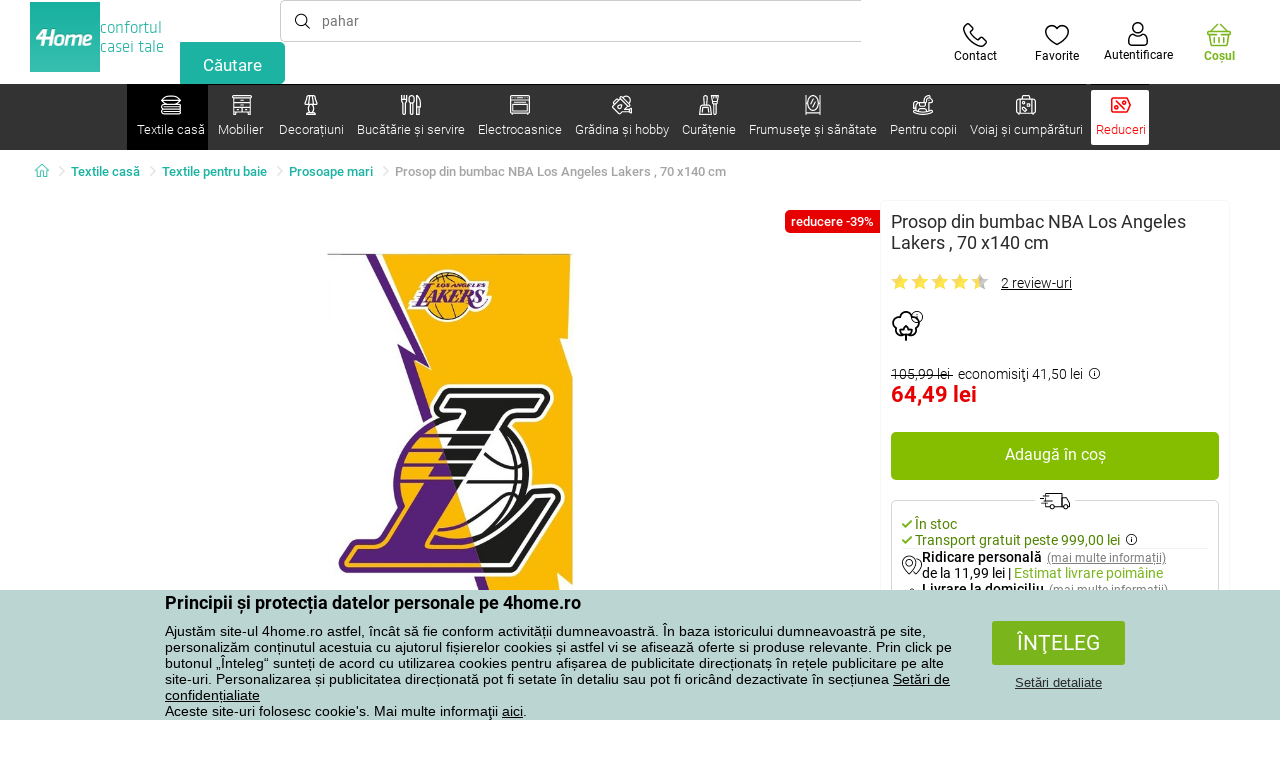

--- FILE ---
content_type: text/html; charset=utf-8
request_url: https://www.e4home.ro/component/?type=CategoryPanel&id=d77f7675-9a52-de96-7292-b87f637306d5
body_size: 1391
content:

<div class="cat-submenu-holder" style="display: none">
    <ul class="cat-submenu">
            <li>
                <section>
                    <a href="/mese-si-scaune/">
                        <img data-src="https://cdn.4home.cz/833bb9bd-ebb5-4dfc-8b21-d99b1b3d107b/40x40/ostatninabytek.jpg"
                             class="late-load"
                             width="50" />
                    </a>
                    <span class="l2-info">
                        <a href="/mese-si-scaune/" class="name">
                            Mese şi scaune
                        </a>
                        <span class="l3categories">
<a href="/mese-sufragerie/">Mese sufragerie</a> <a href="/mese-de-cafea/">Mese de cafea</a> <a href="/noptiere/">Noptiere</a><a class="show-more" href="/mese-si-scaune/">Afişează următorul</a>                        </span>
                    </span>
                </section>
            </li>
            <li>
                <section>
                    <a href="/mobilier-de-baie/">
                        <img data-src="https://cdn.4home.cz/11d62271-bf21-4181-892b-a21d87704d42/40x40/cat-1281-koupelnovynabytek.jpg"
                             class="late-load"
                             width="50" />
                    </a>
                    <span class="l2-info">
                        <a href="/mobilier-de-baie/" class="name">
                            Mobilier de baie
                        </a>
                        <span class="l3categories">
<a href="/mobilier-de-baie/?brand=wenko">Wenko</a> <a href="/mobilier-de-baie/?brand=sapho">Sapho</a> <a href="/mobilier-de-baie/?brand=hanahhome">Hanah Home</a><a class="show-more" href="/mobilier-de-baie/">Afişează următorul</a>                        </span>
                    </span>
                </section>
            </li>
            <li>
                <section>
                    <a href="/umerase-si-carlige-1/">
                        <img data-src="https://cdn.4home.cz/f15a1974-c300-49cd-8b00-b05bbbcd4513/40x40/cat1821.jpg"
                             class="late-load"
                             width="50" />
                    </a>
                    <span class="l2-info">
                        <a href="/umerase-si-carlige-1/" class="name">
                            Umeraşe şi c&#226;rlige
                        </a>
                        <span class="l3categories">
<a href="/umerase-si-carlige-1/?brand=hanahhome">Hanah Home</a> <a href="/umerase-si-carlige-1/?brand=autronic">Autronic</a> <a href="/umerase-si-carlige-1/?brand=aldotrade">Aldotrade</a><a class="show-more" href="/umerase-si-carlige-1/">Afişează următorul</a>                        </span>
                    </span>
                </section>
            </li>
            <li>
                <section>
                    <a href="/mobilier-de-depozitare/">
                        <img data-src="https://cdn.4home.cz/efb98979-1e4a-42e2-b41e-e973dbbe8117/40x40/cat-1275-uloznynabytek.jpg"
                             class="late-load"
                             width="50" />
                    </a>
                    <span class="l2-info">
                        <a href="/mobilier-de-depozitare/" class="name">
                            Mobilier de depozitare
                        </a>
                        <span class="l3categories">
<a href="/rafturi/">Rafturi</a> <a href="/pantofare/">Pantofare</a> <a href="/sifoniere-si-dulapuri/">Șifoniere și dulapuri</a><a class="show-more" href="/mobilier-de-depozitare/">Afişează următorul</a>                        </span>
                    </span>
                </section>
            </li>
            <li>
                <section>
                    <a href="/rafturi-si-etajere/">
                        <img data-src="https://cdn.4home.cz/2edda5a2-d5fd-4847-b5af-626e846f4ae2/40x40/cat1825.jpg"
                             class="late-load"
                             width="50" />
                    </a>
                    <span class="l2-info">
                        <a href="/rafturi-si-etajere/" class="name">
                            Rafturi şi etajere
                        </a>
                        <span class="l3categories">
<a href="/rafturi-si-etajere/?brand=autronic">Autronic</a> <a href="/rafturi-si-etajere/?brand=hanahhome">Hanah Home</a> <a href="/rafturi-si-etajere/?brand=wenko">Wenko</a><a class="show-more" href="/rafturi-si-etajere/">Afişează următorul</a>                        </span>
                    </span>
                </section>
            </li>
            <li>
                <section>
                    <a href="/suporturi/">
                        <img data-src="https://cdn.4home.cz/739229c1-46f6-4a69-81c0-460557504a46/40x40/cat1823.jpg"
                             class="late-load"
                             width="50" />
                    </a>
                    <span class="l2-info">
                        <a href="/suporturi/" class="name">
                            Suporturi de haine
                        </a>
                        <span class="l3categories">
<a href="/suporturi/?brand=autronic">Autronic</a> <a href="/suporturi/?brand=wenko">Wenko</a> <a href="/suporturi/?brand=hanahhome">Hanah Home</a><a class="show-more" href="/suporturi/">Afişează următorul</a>                        </span>
                    </span>
                </section>
            </li>
            <li>
                <section>
                    <a href="/canapele-si-scaune/">
                        <img data-src="https://cdn.4home.cz/2322ff11-1149-4cf7-b34a-039ee326f5a4/40x40/cat-1269-sedacinabytek.jpg"
                             class="late-load"
                             width="50" />
                    </a>
                    <span class="l2-info">
                        <a href="/canapele-si-scaune/" class="name">
                            Canapele și scaune
                        </a>
                        <span class="l3categories">
<a href="/tabureti-ci-scaunele/">Tabureți și scăunele</a> <a href="/fotolii/">Fotolii</a> <a href="/banci/">Bănci</a><a class="show-more" href="/canapele-si-scaune/">Afişează următorul</a>                        </span>
                    </span>
                </section>
            </li>
            <li>
                <section>
                    <a href="/mobila-bucatarie/">
                        <img data-src="https://cdn.4home.cz/27371950-3d7d-4a34-84a3-33ddeac76452/40x40/cat-1282-kuchynskynabytek.jpg"
                             class="late-load"
                             width="50" />
                    </a>
                    <span class="l2-info">
                        <a href="/mobila-bucatarie/" class="name">
                            Mobilă bucătărie
                        </a>
                        <span class="l3categories">
<a href="/mobila-bucatarie/?brand=hanahhome">Hanah Home</a> <a href="/mobila-bucatarie/?brand=kesper">Kesper</a> <a href="/mobila-bucatarie/?brand=autronic">Autronic</a><a class="show-more" href="/mobila-bucatarie/">Afişează următorul</a>                        </span>
                    </span>
                </section>
            </li>
            <li>
                <section>
                    <a href="/oglinzi/">
                        <img data-src="https://cdn.4home.cz/ea86c670-5d89-4cc9-a348-56fe168d3fc8/40x40/cat-1280-zrcadla.jpg"
                             class="late-load"
                             width="50" />
                    </a>
                    <span class="l2-info">
                        <a href="/oglinzi/" class="name">
                            Oglinzi
                        </a>
                        <span class="l3categories">
<a href="/oglinzi/?brand=hanahhome">Hanah Home</a> <a href="/oglinzi/?brand=autronic">Autronic</a><a class="show-more" href="/oglinzi/">Afişează următorul</a>                        </span>
                    </span>
                </section>
            </li>
            <li>
                <section>
                    <a href="/corpuri-de-iluminat-x/">
                        <img data-src="https://cdn.4home.cz/a05e0b62-3ca2-49b6-be22-62df1967fafe/40x40/cat-283x-sv&#237;tidlaalampyx.jpg"
                             class="late-load"
                             width="50" />
                    </a>
                    <span class="l2-info">
                        <a href="/corpuri-de-iluminat-x/" class="name">
                            Corpuri de iluminat
                        </a>
                        <span class="l3categories">
<a href="/iluminat-baie-x/">Iluminat baie</a> <a href="/iluminat-inteligent-x/">Iluminat inteligent</a> <a href="/iluminatoare-copii-x/">Iluminatoare copii</a><a class="show-more" href="/corpuri-de-iluminat-x/">Afişează următorul</a>                        </span>
                    </span>
                </section>
            </li>
            <li>
                <section>
                    <a href="/mobila-copii-1/">
                        <img data-src="https://cdn.4home.cz/99197122-0ba7-46a0-80de-350863c2c9d5/40x40/detnabodk.jpg"
                             class="late-load"
                             width="50" />
                    </a>
                    <span class="l2-info">
                        <a href="/mobila-copii-1/" class="name">
                            Mobilă copii
                        </a>
                        <span class="l3categories">
<a href="/cutii-depozitare-pentru-copii-x/">Cutii depozitare pentru copii</a> <a href="/dulapuri-si-comode-pentru-copii-x/">Dulapuri și comode pentru copii</a> <a href="/mese-si-birouri-pentru-copii-x/">Mese și birouri pentru copii</a><a class="show-more" href="/mobila-copii-1/">Afişează următorul</a>                        </span>
                    </span>
                </section>
            </li>
            <li>
                <section>
                    <a href="/mobilier-gradina-x/">
                        <img data-src="https://cdn.4home.cz/3044e187-e47f-45f6-ad51-8b86ea418d58/40x40/cat-637x-zahradn&#237;n&#225;bytekx.jpg"
                             class="late-load"
                             width="50" />
                    </a>
                    <span class="l2-info">
                        <a href="/mobilier-gradina-x/" class="name">
                            Mobilier grădină
                        </a>
                        <span class="l3categories">
<a href="/accesorii-mobilier-gradina-x/">Accesorii mobilier grădină</a> <a href="/depozitare-gradina-x/">Depozitare grădină</a> <a href="/foisoare-x/">Foişoare</a><a class="show-more" href="/mobilier-gradina-x/">Afişează următorul</a>                        </span>
                    </span>
                </section>
            </li>
            </ul>
</div>



--- FILE ---
content_type: text/html; charset=utf-8
request_url: https://www.e4home.ro/component/?type=CategoryPanel&id=0403ad28-31ba-82a8-d4f3-daefec009e67
body_size: 2267
content:

<div class="cat-submenu-holder" style="display: none">
    <ul class="cat-submenu">
            <li>
                <section>
                    <a href="/decoratiuni-si-accesorii-de-craciun/">
                        <img data-src="https://cdn.4home.cz/56921283-ea1f-4766-837a-bac3bd51bf73/40x40/vanocnidekorace.jpg"
                             class="late-load"
                             width="50" />
                    </a>
                    <span class="l2-info">
                        <a href="/decoratiuni-si-accesorii-de-craciun/" class="name">
                            Decorațiuni și accesorii de Crăciun 
                        </a>
                        <span class="l3categories">
<a href="/lumanari-si-sfesnice-de-craciun/">Lum&#226;nări şi sfeşnice de Crăciun</a> <a href="/decoratiuni-craciun/">Decoraţiuni de Crăciun</a> <a href="/coronie-de-craciun-ghirlande,-ornamente/">Coronițe de Crăciun, ghirlande, ornamente</a><a class="show-more" href="/decoratiuni-si-accesorii-de-craciun/">Afişează următorul</a>                        </span>
                    </span>
                </section>
            </li>
            <li>
                <section>
                    <a href="/flori-si-copaci-artificiali/">
                        <img data-src="https://cdn.4home.cz/42bf5646-0d88-4347-b4bb-44a46231b362/40x40/umelekvetinyastromy.jpg"
                             class="late-load"
                             width="50" />
                    </a>
                    <span class="l2-info">
                        <a href="/flori-si-copaci-artificiali/" class="name">
                            Flori şi copaci artificiali
                        </a>
                        <span class="l3categories">
<a href="/flori-artificiale/">Flori artificiale</a> <a href="/coroane-de-sezon/">Coroane de sezon</a> <a href="/copaci-artificiali/">Copaci artificiali</a>                        </span>
                    </span>
                </section>
            </li>
            <li>
                <section>
                    <a href="/decoratiuni-marunte-pentru-casa/">
                        <img data-src="https://cdn.4home.cz/0d3607b8-6935-41c9-af20-e9b37624cbaa/40x40/drobnebytovedekorace.jpg"
                             class="late-load"
                             width="50" />
                    </a>
                    <span class="l2-info">
                        <a href="/decoratiuni-marunte-pentru-casa/" class="name">
                            Decoraţiuni mărunte pentru casă
                        </a>
                        <span class="l3categories">
<a href="/felinare-si-lampioane/">Felinare şi lampioane</a> <a href="/decoraiuni-suspendate/">Decorațiuni suspendate</a> <a href="/alte-decoratiuni-si-accesorii/">Alte decoraţiuni şi accesorii</a><a class="show-more" href="/decoratiuni-marunte-pentru-casa/">Afişează următorul</a>                        </span>
                    </span>
                </section>
            </li>
            <li>
                <section>
                    <a href="/bioseminee-si-seminee/">
                        <img data-src="https://cdn.4home.cz/2858f8ab-0390-460e-bf5d-747d1e16c0d1/40x40/biokrbyakrby.jpg"
                             class="late-load"
                             width="50" />
                    </a>
                    <span class="l2-info">
                        <a href="/bioseminee-si-seminee/" class="name">
                            Bioşeminee şi şeminee
                        </a>
                        <span class="l3categories">
<a href="/accesorii-seminee/">Accesorii şeminee</a> <a href="/bioseminee/">Bioşeminee</a>                        </span>
                    </span>
                </section>
            </li>
            <li>
                <section>
                    <a href="/decoratiuni-de-paste/">
                        <img data-src="https://cdn.4home.cz/6e8bae72-621f-406c-90bd-b4cdc91db370/40x40/velikonocnidekorace.jpg"
                             class="late-load"
                             width="50" />
                    </a>
                    <span class="l2-info">
                        <a href="/decoratiuni-de-paste/" class="name">
                            Decoraţiuni de Paşte
                        </a>
                        <span class="l3categories">
<a href="/decoratiuni-de-paste/?brand=autronic">Autronic</a> <a href="/decoratiuni-de-paste/?brand=toro">Toro</a> <a href="/decoratiuni-de-paste/?brand=altom">Altom</a><a class="show-more" href="/decoratiuni-de-paste/">Afişează următorul</a>                        </span>
                    </span>
                </section>
            </li>
            <li>
                <section>
                    <a href="/cutii-depozitare-decorative/">
                        <img data-src="https://cdn.4home.cz/ba8bb310-a0db-4c49-808b-c5d3846d5b11/40x40/dekoracniboxy.jpg"
                             class="late-load"
                             width="50" />
                    </a>
                    <span class="l2-info">
                        <a href="/cutii-depozitare-decorative/" class="name">
                            Cutii depozitare decorative
                        </a>
                        <span class="l3categories">
<a href="/cutii-depozitare-decorative/?brand=g21">G21</a> <a href="/cutii-depozitare-decorative/?brand=compactor">Compactor</a> <a href="/cutii-depozitare-decorative/?brand=koziol">Koziol</a><a class="show-more" href="/cutii-depozitare-decorative/">Afişează următorul</a>                        </span>
                    </span>
                </section>
            </li>
            <li>
                <section>
                    <a href="/ceasuri/">
                        <img data-src="https://cdn.4home.cz/cd13b8f5-4563-48d4-bf8c-f12ea520ac43/40x40/hodiny.jpg"
                             class="late-load"
                             width="50" />
                    </a>
                    <span class="l2-info">
                        <a href="/ceasuri/" class="name">
                            Ceasuri
                        </a>
                        <span class="l3categories">
<a href="/ceasuri-de-perete/">Ceasuri de perete</a> <a href="/ceasuri-cu-alarma/">Ceasuri cu alarmă</a> <a href="/ceasuri-de-masa/">Ceasuri de masă</a><a class="show-more" href="/ceasuri/">Afişează următorul</a>                        </span>
                    </span>
                </section>
            </li>
            <li>
                <section>
                    <a href="/accesorii-baie/">
                        <img data-src="https://cdn.4home.cz/c93d3bee-e361-49ea-9aea-37b24bdb8bea/40x40/doplnkydokoupelny.jpg"
                             class="late-load"
                             width="50" />
                    </a>
                    <span class="l2-info">
                        <a href="/accesorii-baie/" class="name">
                            Accesorii baie
                        </a>
                        <span class="l3categories">
<a href="/accesorii-marunte-pentru-baie/">Accesorii mărunte pentru baie</a> <a href="/accesorii-wc/">Accesorii WC</a> <a href="/sapuniere/">Săpuniere</a><a class="show-more" href="/accesorii-baie/">Afişează următorul</a>                        </span>
                    </span>
                </section>
            </li>
            <li>
                <section>
                    <a href="/lumanari-sfesnice-si-lampi-aromaterapie/">
                        <img data-src="https://cdn.4home.cz/610f1e37-5a13-49f8-9ef4-bf3c5a3b1b98/40x40/svickysvicnyaaromalampy.jpg"
                             class="late-load"
                             width="50" />
                    </a>
                    <span class="l2-info">
                        <a href="/lumanari-sfesnice-si-lampi-aromaterapie/" class="name">
                            Lum&#226;nări, sfeşnice şi lămpi aromaterapie
                        </a>
                        <span class="l3categories">
<a href="/lumanari-decorative/">Lum&#226;nări decorative</a> <a href="/suport-si-uleiuri-aromate/">Suport şi  uleiuri aromate</a> <a href="/sfesnice/">Sfeşnice</a><a class="show-more" href="/lumanari-sfesnice-si-lampi-aromaterapie/">Afişează următorul</a>                        </span>
                    </span>
                </section>
            </li>
            <li>
                <section>
                    <a href="/decoratiuni-de-toamna-si-funerare/">
                        <img data-src="https://cdn.4home.cz/95ddb3be-1483-46ab-bace-86a6d05abe43/40x40/podzimniapietnidekorace.jpg"
                             class="late-load"
                             width="50" />
                    </a>
                    <span class="l2-info">
                        <a href="/decoratiuni-de-toamna-si-funerare/" class="name">
                            Decorațiuni de toamnă și funerare
                        </a>
                        <span class="l3categories">
<a href="/decoratiuni-de-toamna/">Decorațiuni de toamnă</a> <a href="/decoratiuni-comemorative/">Decorațiuni comemorative</a>                        </span>
                    </span>
                </section>
            </li>
            <li>
                <section>
                    <a href="/corpuri-iluminat/">
                        <img data-src="https://cdn.4home.cz/a05e0b62-3ca2-49b6-be22-62df1967fafe/40x40/svitidla.jpg"
                             class="late-load"
                             width="50" />
                    </a>
                    <span class="l2-info">
                        <a href="/corpuri-iluminat/" class="name">
                            Corpuri de iluminat
                        </a>
                        <span class="l3categories">
<a href="/lampadare/">Lampadare</a> <a href="/iluminatoare-perete/">Iluminatoare perete</a> <a href="/plafoniere/">Plafoniere</a><a class="show-more" href="/corpuri-iluminat/">Afişează următorul</a>                        </span>
                    </span>
                </section>
            </li>
            <li>
                <section>
                    <a href="/fototapete-i-stickere/">
                        <img data-src="https://cdn.4home.cz/f8d9ad32-c72a-4aeb-a3ec-f042a96906ac/40x40/fototapetyasamolepicidekorace.jpg"
                             class="late-load"
                             width="50" />
                    </a>
                    <span class="l2-info">
                        <a href="/fototapete-i-stickere/" class="name">
                            Fototapete și stickere
                        </a>
                        <span class="l3categories">
<a href="/stickere-decorative/">Stickere decorative</a> <a href="/fototapet-copii/">Fototapet copii</a> <a href="/borduri-decorative/">Borduri decorative</a><a class="show-more" href="/fototapete-i-stickere/">Afişează următorul</a>                        </span>
                    </span>
                </section>
            </li>
            <li>
                <section>
                    <a href="/vaze/">
                        <img data-src="https://cdn.4home.cz/f3d7c65f-afcd-4202-b291-a04dc8e23863/40x40/vazy.jpg"
                             class="late-load"
                             width="50" />
                    </a>
                    <span class="l2-info">
                        <a href="/vaze/" class="name">
                            Vaze
                        </a>
                        <span class="l3categories">
<a href="/vaze-ceramice/">Vaze ceramice</a> <a href="/vaze-din-sticla/">Vaze din sticlă</a>                        </span>
                    </span>
                </section>
            </li>
            <li>
                <section>
                    <a href="/difuzoare/">
                        <img data-src="https://cdn.4home.cz/37fa4ffb-91b8-496a-877c-3773f9d0df7a/40x40/difuzery.jpg"
                             class="late-load"
                             width="50" />
                    </a>
                    <span class="l2-info">
                        <a href="/difuzoare/" class="name">
                            Difuzoare
                        </a>
                        <span class="l3categories">
<a href="/difuzoare/?brand=yankeecandle">Yankee Candle</a> <a href="/difuzoare/?brand=sixtol">Sixtol</a> <a href="/difuzoare/?brand=tescoma">Tescoma</a><a class="show-more" href="/difuzoare/">Afişează următorul</a>                        </span>
                    </span>
                </section>
            </li>
            <li>
                <section>
                    <a href="/statii-meteorologice-si-termometre/">
                        <img data-src="https://cdn.4home.cz/72d05f8d-fe02-40ac-b4b3-9e3913810325/40x40/meteostaniceateplomery.jpg"
                             class="late-load"
                             width="50" />
                    </a>
                    <span class="l2-info">
                        <a href="/statii-meteorologice-si-termometre/" class="name">
                            Staţii meteorologice şi termometre
                        </a>
                        <span class="l3categories">
<a href="/termometre/">Termometre</a> <a href="/statii-meteorologice/">Staţii meteorologice</a>                        </span>
                    </span>
                </section>
            </li>
            <li>
                <section>
                    <a href="/ghiveci-si-jardiniere-gradina/">
                        <img data-src="https://cdn.4home.cz/2e8a2a5d-2160-42fc-a51d-1a5b13b1ef57/40x40/kvetinaceatruhlikyodkaz.jpg"
                             class="late-load"
                             width="50" />
                    </a>
                    <span class="l2-info">
                        <a href="/ghiveci-si-jardiniere-gradina/" class="name">
                            Ghivece și jardiniere
                        </a>
                        <span class="l3categories">
<a href="/ghivece-invelis-de-ghiveci-1/">Ghivece - &#206;nveliș de ghiveci</a> <a href="/ghiveci-gradina-1/">Ghiveci</a> <a href="/jardiniere-1/">Jardiniere</a><a class="show-more" href="/ghiveci-si-jardiniere-gradina/">Afişează următorul</a>                        </span>
                    </span>
                </section>
            </li>
            <li>
                <section>
                    <a href="/petreceri-si-gadgets/">
                        <img data-src="https://cdn.4home.cz/073a648d-5049-4a10-951a-f841db7d01bc/40x40/hryhrackyazabava.jpg"
                             class="late-load"
                             width="50" />
                    </a>
                    <span class="l2-info">
                        <a href="/petreceri-si-gadgets/" class="name">
                            Petreceri şi gadgets
                        </a>
                        <span class="l3categories">
<a href="/petreceri-si-gadgets/?brand=autronic">Autronic</a> <a href="/petreceri-si-gadgets/?brand=koziol">Koziol</a> <a href="/petreceri-si-gadgets/?brand=orion">Orion</a><a class="show-more" href="/petreceri-si-gadgets/">Afişează următorul</a>                        </span>
                    </span>
                </section>
            </li>
            <li>
                <section>
                    <a href="/rame-foto/">
                        <img data-src="https://cdn.4home.cz/23e2b04d-0e91-467c-b90b-594d10dce701/40x40/fotoramecky.jpg"
                             class="late-load"
                             width="50" />
                    </a>
                    <span class="l2-info">
                        <a href="/rame-foto/" class="name">
                            Rame foto
                        </a>
                        <span class="l3categories">
<a href="/rame-foto/?brand=hanahhome">Hanah Home</a> <a href="/rame-foto/?brand=indecor">Indecor</a><a class="show-more" href="/rame-foto/">Afişează următorul</a>                        </span>
                    </span>
                </section>
            </li>
            <li>
                <section>
                    <a href="/tablouri/">
                        <img data-src="https://cdn.4home.cz/2d20f378-531c-44f7-963f-abd6f79fb01a/40x40/obrazy.jpg"
                             class="late-load"
                             width="50" />
                    </a>
                    <span class="l2-info">
                        <a href="/tablouri/" class="name">
                            Tablouri
                        </a>
                        <span class="l3categories">
<a href="/tablouri/?brand=bohemiagifts">Bohemia Gifts</a> <a href="/tablouri/?brand=indecor">Indecor</a><a class="show-more" href="/tablouri/">Afişează următorul</a>                        </span>
                    </span>
                </section>
            </li>
            </ul>
</div>



--- FILE ---
content_type: text/html; charset=utf-8
request_url: https://www.e4home.ro/component/?type=CategoryPanel&id=19019b46-dd03-06fe-438c-07ac1ef2bedf
body_size: 2210
content:

<div class="cat-submenu-holder" style="display: none">
    <ul class="cat-submenu">
            <li>
                <section>
                    <a href="/fierbatoare/">
                        <img data-src="https://cdn.4home.cz/5296c3a5-1168-4c69-bfa1-00d05a909244/40x40/rychlovarnekonvice.jpg"
                             class="late-load"
                             width="50" />
                    </a>
                    <span class="l2-info">
                        <a href="/fierbatoare/" class="name">
                            Fierbătoare
                        </a>
                        <span class="l3categories">
<a href="/fierbatoare/?brand=ecg">ECG</a> <a href="/fierbatoare/?brand=activer">Activer</a> <a href="/fierbatoare/?brand=sencor">Sencor</a><a class="show-more" href="/fierbatoare/">Afişează următorul</a>                        </span>
                    </span>
                </section>
            </li>
            <li>
                <section>
                    <a href="/sisteme-de-incalzire-calorifere-si-convectoare/">
                        <img data-src="https://cdn.4home.cz/558bfd3b-ae99-459c-9dad-ace7ae50caad/40x40/teplovzdusneventilatory.jpg"
                             class="late-load"
                             width="50" />
                    </a>
                    <span class="l2-info">
                        <a href="/sisteme-de-incalzire-calorifere-si-convectoare/" class="name">
                            Sisteme de &#238;ncălzire, calorifere și convectoare
                        </a>
                        <span class="l3categories">
<a href="/sisteme-de-incalzire-calorifere-si-convectoare/?brand=tellur">Tellur</a> <a href="/sisteme-de-incalzire-calorifere-si-convectoare/?brand=ecg">ECG</a> <a href="/sisteme-de-incalzire-calorifere-si-convectoare/?brand=solac">Solac</a><a class="show-more" href="/sisteme-de-incalzire-calorifere-si-convectoare/">Afişează următorul</a>                        </span>
                    </span>
                </section>
            </li>
            <li>
                <section>
                    <a href="/baterii-de-consum/">
                        <img data-src="https://cdn.4home.cz/3443f8ca-1fad-4c99-920c-de504572a98f/40x40/spotrebnibaterie.jpg"
                             class="late-load"
                             width="50" />
                    </a>
                    <span class="l2-info">
                        <a href="/baterii-de-consum/" class="name">
                            Baterii de consum
                        </a>
                        <span class="l3categories">
<a href="/baterii-de-consum/?brand=philips">Philips</a> <a href="/baterii-de-consum/?brand=panasonic">Panasonic</a><a class="show-more" href="/baterii-de-consum/">Afişează următorul</a>                        </span>
                    </span>
                </section>
            </li>
            <li>
                <section>
                    <a href="/audio-video/">
                        <img data-src="https://cdn.4home.cz/93bcca47-613d-4096-9edb-8492bdfa35d0/40x40/elektronikaaprislusenstvi.jpg"
                             class="late-load"
                             width="50" />
                    </a>
                    <span class="l2-info">
                        <a href="/audio-video/" class="name">
                            Audio-video
                        </a>
                        <span class="l3categories">
<a href="/accesorii-audio-video/">Accesorii audio-video</a> <a href="/antene-tv-si-accesorii/">Antene TV și accesorii</a> <a href="/boxe-si-soundbar/">Boxe și soundbar</a><a class="show-more" href="/audio-video/">Afişează următorul</a>                        </span>
                    </span>
                </section>
            </li>
            <li>
                <section>
                    <a href="/friteuze/">
                        <img data-src="https://cdn.4home.cz/5a8148ec-bca7-47e0-b7ea-8ac103c61285/40x40/fritezy.jpg"
                             class="late-load"
                             width="50" />
                    </a>
                    <span class="l2-info">
                        <a href="/friteuze/" class="name">
                            Friteuze
                        </a>
                        <span class="l3categories">
<a href="/friteuze/?brand=orion">Orion</a> <a href="/friteuze/?brand=beper">Beper</a> <a href="/friteuze/?brand=ecg">ECG</a><a class="show-more" href="/friteuze/">Afişează următorul</a>                        </span>
                    </span>
                </section>
            </li>
            <li>
                <section>
                    <a href="/aparate-pentru-gatit-orez/">
                        <img data-src="https://cdn.4home.cz/3f42825c-4e67-47d4-aecc-36ad932e46ee/40x40/ryzovary.jpg"
                             class="late-load"
                             width="50" />
                    </a>
                    <span class="l2-info">
                        <a href="/aparate-pentru-gatit-orez/" class="name">
                            Aparate pentru gătit orez
                        </a>
                        <span class="l3categories">
<a href="/aparate-pentru-gatit-orez/?brand=ecg">ECG</a> <a href="/aparate-pentru-gatit-orez/?brand=sencor">Sencor</a> <a href="/aparate-pentru-gatit-orez/?brand=activer">Activer</a><a class="show-more" href="/aparate-pentru-gatit-orez/">Afişează următorul</a>                        </span>
                    </span>
                </section>
            </li>
            <li>
                <section>
                    <a href="/cuptoare-si-masini-de-gatit/">
                        <img data-src="https://cdn.4home.cz/0a439746-c94f-4619-b1ba-95ca40432816/40x40/troubyavarice.jpg"
                             class="late-load"
                             width="50" />
                    </a>
                    <span class="l2-info">
                        <a href="/cuptoare-si-masini-de-gatit/" class="name">
                            Cuptoare şi maşini de gătit
                        </a>
                        <span class="l3categories">
<a href="/cuptoare-electrice/">Cuptoare electrice</a> <a href="/cuptoare-cu-microunde/">Cuptoare cu microunde</a> <a href="/fierbatoare-electrice/">Fierbătoare electrice</a>                        </span>
                    </span>
                </section>
            </li>
            <li>
                <section>
                    <a href="/storcatoare-fructe/">
                        <img data-src="https://cdn.4home.cz/f7926621-eea3-4e65-b600-04ac8708e536/40x40/odstavnovace.jpg"
                             class="late-load"
                             width="50" />
                    </a>
                    <span class="l2-info">
                        <a href="/storcatoare-fructe/" class="name">
                            Storcătoare fructe
                        </a>
                        <span class="l3categories">
<a href="/storcatoare-citrice/">Storcătoare citrice</a> <a href="/storcatoare-cu-centrifuga/">Storcătoare cu centrifugă</a>                        </span>
                    </span>
                </section>
            </li>
            <li>
                <section>
                    <a href="/oale-conservare/">
                        <img data-src="https://cdn.4home.cz/af1498e5-2728-420f-976b-b56d4715d6a3/40x40/zavarovacihrnce.jpg"
                             class="late-load"
                             width="50" />
                    </a>
                    <span class="l2-info">
                        <a href="/oale-conservare/" class="name">
                            Oale conservare
                        </a>
                        <span class="l3categories">
                        </span>
                    </span>
                </section>
            </li>
            <li>
                <section>
                    <a href="/deshidratoare/">
                        <img data-src="https://cdn.4home.cz/15e2e844-434d-4563-b0e5-48b58ec0509e/40x40/susickyovoce.jpg"
                             class="late-load"
                             width="50" />
                    </a>
                    <span class="l2-info">
                        <a href="/deshidratoare/" class="name">
                            Deshidratoare
                        </a>
                        <span class="l3categories">
<a href="/deshidratoare/?brand=sencor">Sencor</a> <a href="/deshidratoare/?brand=concept">Concept</a> <a href="/deshidratoare/?brand=botti">Botti</a><a class="show-more" href="/deshidratoare/">Afişează următorul</a>                        </span>
                    </span>
                </section>
            </li>
            <li>
                <section>
                    <a href="/hituri-pentru-bucatarie/">
                        <img data-src="https://cdn.4home.cz/4ac5f2e4-4525-4983-838b-8bb5a97484c4/40x40/vychytavkydokuchyne.jpg"
                             class="late-load"
                             width="50" />
                    </a>
                    <span class="l2-info">
                        <a href="/hituri-pentru-bucatarie/" class="name">
                            Hituri pentru bucătărie
                        </a>
                        <span class="l3categories">
<a href="/hituri-pentru-bucatarie/?brand=cattara">Cattara</a> <a href="/hituri-pentru-bucatarie/?brand=maxxo">Maxxo</a> <a href="/hituri-pentru-bucatarie/?brand=orava">Orava</a><a class="show-more" href="/hituri-pentru-bucatarie/">Afişează următorul</a>                        </span>
                    </span>
                </section>
            </li>
            <li>
                <section>
                    <a href="/masini-de-paine/">
                        <img data-src="https://cdn.4home.cz/2e51026d-954a-4918-b297-68b06b2f8fba/40x40/domacipekarny.jpg"
                             class="late-load"
                             width="50" />
                    </a>
                    <span class="l2-info">
                        <a href="/masini-de-paine/" class="name">
                            Maşini de p&#226;ine
                        </a>
                        <span class="l3categories">
<a href="/masini-de-paine/?brand=beper">Beper</a> <a href="/masini-de-paine/?brand=ecg">ECG</a><a class="show-more" href="/masini-de-paine/">Afişează următorul</a>                        </span>
                    </span>
                </section>
            </li>
            <li>
                <section>
                    <a href="/prajitoare-de-paine/">
                        <img data-src="https://cdn.4home.cz/d822f599-bfd8-417a-a625-5ee251bc7903/40x40/topinkovacevaflovacesendvicovace.jpg"
                             class="late-load"
                             width="50" />
                    </a>
                    <span class="l2-info">
                        <a href="/prajitoare-de-paine/" class="name">
                            Prăjitoare de p&#226;ine
                        </a>
                        <span class="l3categories">
<a href="/prajitoare-de-paine/?brand=botti">Botti</a> <a href="/prajitoare-de-paine/?brand=solac">Solac</a> <a href="/prajitoare-de-paine/?brand=ecg">ECG</a><a class="show-more" href="/prajitoare-de-paine/">Afişează următorul</a>                        </span>
                    </span>
                </section>
            </li>
            <li>
                <section>
                    <a href="/aparate-de-preparat-inghetata-si-gheata/">
                        <img data-src="https://cdn.4home.cz/ed63dfc0-a220-4261-9b6c-223acef769ec/40x40/zmrzlinovaceavyrobnikyledu.jpg"
                             class="late-load"
                             width="50" />
                    </a>
                    <span class="l2-info">
                        <a href="/aparate-de-preparat-inghetata-si-gheata/" class="name">
                            Aparate de preparat &#238;nghețată și gheață
                        </a>
                        <span class="l3categories">
<a href="/aparate-de-preparat-inghetata-si-gheata/?brand=ecg">ECG</a><a class="show-more" href="/aparate-de-preparat-inghetata-si-gheata/">Afişează următorul</a>                        </span>
                    </span>
                </section>
            </li>
            <li>
                <section>
                    <a href="/aparate-pentru-gofre/">
                        <img data-src="https://cdn.4home.cz/ad60fb4f-5440-450f-85a3-aa9b004fd07b/40x40/cat3921.jpg"
                             class="late-load"
                             width="50" />
                    </a>
                    <span class="l2-info">
                        <a href="/aparate-pentru-gofre/" class="name">
                            Aparate pentru gofre
                        </a>
                        <span class="l3categories">
<a href="/aparate-pentru-gofre/?brand=beper">Beper</a><a class="show-more" href="/aparate-pentru-gofre/">Afişează următorul</a>                        </span>
                    </span>
                </section>
            </li>
            <li>
                <section>
                    <a href="/aparate-sandwich/">
                        <img data-src="https://cdn.4home.cz/e787f798-a43e-41e0-9198-3e9c8b1191e8/40x40/cat3920.jpg"
                             class="late-load"
                             width="50" />
                    </a>
                    <span class="l2-info">
                        <a href="/aparate-sandwich/" class="name">
                            Aparate sandwich
                        </a>
                        <span class="l3categories">
<a href="/aparate-sandwich/?brand=ecg">ECG</a> <a href="/aparate-sandwich/?brand=beper">Beper</a> <a href="/aparate-sandwich/?brand=akai">AKAI</a><a class="show-more" href="/aparate-sandwich/">Afişează următorul</a>                        </span>
                    </span>
                </section>
            </li>
            <li>
                <section>
                    <a href="/aparate-vidat-x/">
                        <img data-src="https://cdn.4home.cz/e976d71f-a797-457c-a4d7-72a788d0d424/40x40/vakuodk.jpg"
                             class="late-load"
                             width="50" />
                    </a>
                    <span class="l2-info">
                        <a href="/aparate-vidat-x/" class="name">
                            Aparate vidat
                        </a>
                        <span class="l3categories">
<a href="/aparate-vidat-x/?brand=leifheit">Leifheit</a> <a href="/aparate-vidat-x/?brand=maxxo">Maxxo</a> <a href="/aparate-vidat-x/?brand=compactor">Compactor</a><a class="show-more" href="/aparate-vidat-x/">Afişează următorul</a>                        </span>
                    </span>
                </section>
            </li>
            <li>
                <section>
                    <a href="/aspiratoare-1/">
                        <img data-src="https://cdn.4home.cz/43bad931-4da2-4f7a-8d02-0b3c8aa672c1/40x40/vysavaceodkaz.jpg"
                             class="late-load"
                             width="50" />
                    </a>
                    <span class="l2-info">
                        <a href="/aspiratoare-1/" class="name">
                            Aspiratoare
                        </a>
                        <span class="l3categories">
<a href="/aspiratoare-cu-acumulator-1/">Aspiratoare cu acumulator</a> <a href="/aspiratoare-industriale-1/">Aspiratoare industriale</a> <a href="/aspiratoare-pardosea/">Aspiratoare pardosea</a><a class="show-more" href="/aspiratoare-1/">Afişează următorul</a>                        </span>
                    </span>
                </section>
            </li>
            <li>
                <section>
                    <a href="/dezumidificatoare/">
                        <img data-src="https://cdn.4home.cz/3a9e18f1-7d86-4673-b196-aa9402d3065e/40x40/odvlhcovace.jpg"
                             class="late-load"
                             width="50" />
                    </a>
                    <span class="l2-info">
                        <a href="/dezumidificatoare/" class="name">
                            Dezumidificatoare
                        </a>
                        <span class="l3categories">
<a href="/dezumidificatoare/?brand=evebrand">Everbrand</a><a class="show-more" href="/dezumidificatoare/">Afişează următorul</a>                        </span>
                    </span>
                </section>
            </li>
            <li>
                <section>
                    <a href="/electrocasnice-mici/">
                        <img data-src="https://cdn.4home.cz/e1008fc3-c444-4336-9f46-cd8e1cefc3e5/40x40/vzduchotechnika.jpg"
                             class="late-load"
                             width="50" />
                    </a>
                    <span class="l2-info">
                        <a href="/electrocasnice-mici/" class="name">
                            Electrocasnice mici
                        </a>
                        <span class="l3categories">
<a href="/ceasuri-cu-alarma-digitale-xx/">Ceasuri cu alarmă digitale</a> <a href="/curatare-cu-abur-1/">Curăţare cu abur</a> <a href="/ingrijire-corporala-1/">&#206;ngrijire corporală</a><a class="show-more" href="/electrocasnice-mici/">Afişează următorul</a>                        </span>
                    </span>
                </section>
            </li>
                    <li class="moreCategories">
                <a href="/electrocasnice/">
                    Afişeză toate categoriile
                </a>
            </li>
    </ul>
</div>



--- FILE ---
content_type: text/html; charset=utf-8
request_url: https://www.e4home.ro/component/?type=CategoryPanel&id=8156f31c-233e-b441-c245-efdea1fc71d8
body_size: 2263
content:

<div class="cat-submenu-holder" style="display: none">
    <ul class="cat-submenu">
            <li>
                <section>
                    <a href="/auto-moto/">
                        <img data-src="https://cdn.4home.cz/40702910-5733-4c39-a90b-ff1f2a55965e/40x40/automoto.jpg"
                             class="late-load"
                             width="50" />
                    </a>
                    <span class="l2-info">
                        <a href="/auto-moto/" class="name">
                            Auto-moto
                        </a>
                        <span class="l3categories">
<a href="/alte-accesorii-auto-moto/">Alte accesorii auto-moto</a> <a href="/frigidere-auto/">Frigidere auto</a> <a href="/odorizanti-auto/">Odorizanţi auto</a>                        </span>
                    </span>
                </section>
            </li>
            <li>
                <section>
                    <a href="/ghivece-i-jardiniere/">
                        <img data-src="https://cdn.4home.cz/2e8a2a5d-2160-42fc-a51d-1a5b13b1ef57/40x40/kvetinaceatruhliky.jpg"
                             class="late-load"
                             width="50" />
                    </a>
                    <span class="l2-info">
                        <a href="/ghivece-i-jardiniere/" class="name">
                            Ghivece și jardiniere
                        </a>
                        <span class="l3categories">
<a href="/ghiveci-gradina/">Ghivece</a> <a href="/ghivece---inveli-de-ghiveci/">Ghivece - &#206;nveliș de ghiveci</a> <a href="/jardiniere/">Jardiniere</a><a class="show-more" href="/ghivece-i-jardiniere/">Afişează următorul</a>                        </span>
                    </span>
                </section>
            </li>
            <li>
                <section>
                    <a href="/mobilier-gradina/">
                        <img data-src="https://cdn.4home.cz/3044e187-e47f-45f6-ad51-8b86ea418d58/40x40/zahradninabytek.jpg"
                             class="late-load"
                             width="50" />
                    </a>
                    <span class="l2-info">
                        <a href="/mobilier-gradina/" class="name">
                            Mobilier grădină
                        </a>
                        <span class="l3categories">
<a href="/umbrele-de-soare/">Umbrele de soare</a> <a href="/scaune-sezlonguri-si-mese-pentru-gradina/">Scaune, şezlonguri şi mese pentru grădină</a> <a href="/accesorii-mobilier-gradina/">Accesorii mobilier grădină</a><a class="show-more" href="/mobilier-gradina/">Afişează următorul</a>                        </span>
                    </span>
                </section>
            </li>
            <li>
                <section>
                    <a href="/scari-ti-trepte/">
                        <img data-src="https://cdn.4home.cz/6e63119f-7b22-417a-8a9a-7303c68c0ac8/40x40/zebriky.jpg"
                             class="late-load"
                             width="50" />
                    </a>
                    <span class="l2-info">
                        <a href="/scari-ti-trepte/" class="name">
                            Scări ţi trepte
                        </a>
                        <span class="l3categories">
<a href="/scari-ti-trepte/?brand=fieldmann">Fieldmann</a> <a href="/scari-ti-trepte/?brand=rolser">Rolser</a> <a href="/scari-ti-trepte/?brand=lamart">Lamart</a><a class="show-more" href="/scari-ti-trepte/">Afişează următorul</a>                        </span>
                    </span>
                </section>
            </li>
            <li>
                <section>
                    <a href="/gratare-si-grill/">
                        <img data-src="https://cdn.4home.cz/f87c4107-a44b-4bbb-8179-f5e9655ada46/40x40/grilyagrilovani.jpg"
                             class="late-load"
                             width="50" />
                    </a>
                    <span class="l2-info">
                        <a href="/gratare-si-grill/" class="name">
                            Grătare şi grill
                        </a>
                        <span class="l3categories">
<a href="/accesorii-gratare/">Accesorii grătare</a> <a href="/gratare-pentru-carbune-de-lemn/">Grătare pentru cărbune de lemn</a> <a href="/gratare-pe-gaz/">Grătare pe gaz</a><a class="show-more" href="/gratare-si-grill/">Afişează următorul</a>                        </span>
                    </span>
                </section>
            </li>
            <li>
                <section>
                    <a href="/petshop/">
                        <img data-src="https://cdn.4home.cz/d93ce8e5-49b4-4c8a-a852-d46c8e59c894/40x40/chovatelskepotreby.jpg"
                             class="late-load"
                             width="50" />
                    </a>
                    <span class="l2-info">
                        <a href="/petshop/" class="name">
                            Petshop
                        </a>
                        <span class="l3categories">
<a href="/accesorii-animale-de-companie/">Accesorii animale de companie</a> <a href="/pentru-caini/">Pentru c&#226;ini</a> <a href="/pentru-pisici/">Pentru pisici</a>                        </span>
                    </span>
                </section>
            </li>
            <li>
                <section>
                    <a href="/garduri-palisade-si-ornamente/">
                        <img data-src="https://cdn.4home.cz/ce0510f2-e528-47ef-a0f4-302f4abcf6f6/40x40/plutky.jpg"
                             class="late-load"
                             width="50" />
                    </a>
                    <span class="l2-info">
                        <a href="/garduri-palisade-si-ornamente/" class="name">
                            Garduri, palisade şi ornamente
                        </a>
                        <span class="l3categories">
<a href="/garduri-palisade-si-ornamente/?brand=aldotrade">Aldotrade</a><a class="show-more" href="/garduri-palisade-si-ornamente/">Afişează următorul</a>                        </span>
                    </span>
                </section>
            </li>
            <li>
                <section>
                    <a href="/atelier-si-scule/">
                        <img data-src="https://cdn.4home.cz/d88bdb2c-29aa-4df9-96a8-298cf254b420/40x40/dilna.jpg"
                             class="late-load"
                             width="50" />
                    </a>
                    <span class="l2-info">
                        <a href="/atelier-si-scule/" class="name">
                            Atelier şi scule
                        </a>
                        <span class="l3categories">
<a href="/echipamente-manuale/">Echipamente manuale</a> <a href="/echipamente-electrice/">Echipamente electrice</a> <a href="/prelungitoare-si-baterii/">Prelungitoare şi baterii</a>                        </span>
                    </span>
                </section>
            </li>
            <li>
                <section>
                    <a href="/protectia-proprietatii/">
                        <img data-src="https://cdn.4home.cz/b002320b-eb45-430f-b533-1b548a4c1bca/40x40/ochranamajetku.jpg"
                             class="late-load"
                             width="50" />
                    </a>
                    <span class="l2-info">
                        <a href="/protectia-proprietatii/" class="name">
                            Protecţia proprietăţii
                        </a>
                        <span class="l3categories">
<a href="/case-de-bani-si-seifuri/">Case de bani şi seifuri</a> <a href="/cilindri-usa/">Cilindri ușă</a> <a href="/lacate/">Lacăte</a><a class="show-more" href="/protectia-proprietatii/">Afişează următorul</a>                        </span>
                    </span>
                </section>
            </li>
            <li>
                <section>
                    <a href="/unelte-si-accesorii-gradina/">
                        <img data-src="https://cdn.4home.cz/aa8940d2-ca6e-4cbb-8b1e-16fbffa8d1b0/40x40/zahradninaradi.jpg"
                             class="late-load"
                             width="50" />
                    </a>
                    <span class="l2-info">
                        <a href="/unelte-si-accesorii-gradina/" class="name">
                            Unelte şi accesorii grădină
                        </a>
                        <span class="l3categories">
<a href="/irigatii/">Irigaţii</a> <a href="/unelte-pentru-gradina/">Unelte pentru grădină</a> <a href="/foarfeci-de-gradina/">Foarfeci de grădină</a><a class="show-more" href="/unelte-si-accesorii-gradina/">Afişează următorul</a>                        </span>
                    </span>
                </section>
            </li>
            <li>
                <section>
                    <a href="/decoruri-gradina/">
                        <img data-src="https://cdn.4home.cz/65a3fd8b-cbab-4797-8783-c73e7144c53b/40x40/zahradnidekorace.jpg"
                             class="late-load"
                             width="50" />
                    </a>
                    <span class="l2-info">
                        <a href="/decoruri-gradina/" class="name">
                            Decoruri grădină
                        </a>
                        <span class="l3categories">
<a href="/casute-pentru-pasari-si-accesorii-hranire/">Căsuţe pentru păsări şi accesorii hrănire</a> <a href="/statui-gradina/">Statui grădină</a> <a href="/decoratiuni-din-lemn-pentru-gradina/">Decoraţiuni din lemn pentru grădină</a><a class="show-more" href="/decoruri-gradina/">Afişează următorul</a>                        </span>
                    </span>
                </section>
            </li>
            <li>
                <section>
                    <a href="/accesorii-pentru-acasa/">
                        <img data-src="https://cdn.4home.cz/1b6fac74-6786-4388-a078-e2d541e75fcb/40x40/pomuckydodomacnosti.jpg"
                             class="late-load"
                             width="50" />
                    </a>
                    <span class="l2-info">
                        <a href="/accesorii-pentru-acasa/" class="name">
                            Accesorii pentru acasă
                        </a>
                        <span class="l3categories">
<a href="/accesorii-pentru-acasa/?brand=keter">Keter</a> <a href="/accesorii-pentru-acasa/?brand=petsafe">PetSafe</a> <a href="/accesorii-pentru-acasa/?brand=happygreen">Happy Green</a><a class="show-more" href="/accesorii-pentru-acasa/">Afişează următorul</a>                        </span>
                    </span>
                </section>
            </li>
            <li>
                <section>
                    <a href="/cutii-postale/">
                        <img data-src="https://cdn.4home.cz/86825f87-0e2f-474e-b70e-9a8a795a8d7b/40x40/postovnischranky.jpg"
                             class="late-load"
                             width="50" />
                    </a>
                    <span class="l2-info">
                        <a href="/cutii-postale/" class="name">
                            Cutii poştale
                        </a>
                        <span class="l3categories">
                        </span>
                    </span>
                </section>
            </li>
            <li>
                <section>
                    <a href="/sere-folie/">
                        <img data-src="https://cdn.4home.cz/6345b05f-130a-4a23-b8f4-2f0dc2528dac/40x40/parnikyafoliovniky.jpg"
                             class="late-load"
                             width="50" />
                    </a>
                    <span class="l2-info">
                        <a href="/sere-folie/" class="name">
                            Sere folie
                        </a>
                        <span class="l3categories">
<a href="/sere-folie/?brand=happygreen">Happy Green</a> <a href="/sere-folie/?brand=g21">G21</a><a class="show-more" href="/sere-folie/">Afişează următorul</a>                        </span>
                    </span>
                </section>
            </li>
            <li>
                <section>
                    <a href="/capcane-si-repelente-insecte/">
                        <img data-src="https://cdn.4home.cz/75e0b8d7-0f3c-4b8f-a1f5-7d82e5dbf7d9/40x40/lapaceaodpuzovaceskudcu.jpg"
                             class="late-load"
                             width="50" />
                    </a>
                    <span class="l2-info">
                        <a href="/capcane-si-repelente-insecte/" class="name">
                            Capcane şi repelente insecte
                        </a>
                        <span class="l3categories">
<a href="/solutii-anti-pasari/">Soluţii anti-păsări</a> <a href="/capcane-si-repelente-insecte-1/">Capcane şi repelente insecte</a> <a href="/capcane-si-solutii-anti-rozatoare/">Capcane şi soluţii anti-rozătoare</a><a class="show-more" href="/capcane-si-repelente-insecte/">Afişează următorul</a>                        </span>
                    </span>
                </section>
            </li>
            <li>
                <section>
                    <a href="/iluminare-exterior/">
                        <img data-src="https://cdn.4home.cz/ca0ef1da-a19d-4b59-a449-c2106736dade/40x40/venkovniosvetleni.jpg"
                             class="late-load"
                             width="50" />
                    </a>
                    <span class="l2-info">
                        <a href="/iluminare-exterior/" class="name">
                            Iluminare exterior
                        </a>
                        <span class="l3categories">
<a href="/corpuri-iluminat-exterior/">Corpuri iluminat exterior</a> <a href="/iluminare-solara-exterior/">Iluminare solară exterior</a>                        </span>
                    </span>
                </section>
            </li>
            <li>
                <section>
                    <a href="/unelte-pentru-gradina-1/">
                        <img data-src="https://cdn.4home.cz/fc274c72-e6cb-4ed3-90d4-0d51ee764843/40x40/zahradnitechnika.jpg"
                             class="late-load"
                             width="50" />
                    </a>
                    <span class="l2-info">
                        <a href="/unelte-pentru-gradina-1/" class="name">
                            Unelte pentru grădină
                        </a>
                        <span class="l3categories">
<a href="/aspiratoare-frunze/">Aspiratoare frunze</a> <a href="/coase-si-motocoase/">Coase şi motocoase</a> <a href="/compostere/">Compostere</a><a class="show-more" href="/unelte-pentru-gradina-1/">Afişează următorul</a>                        </span>
                    </span>
                </section>
            </li>
            <li>
                <section>
                    <a href="/distractie-in-gradina/">
                        <img data-src="https://cdn.4home.cz/47efd7ce-c102-4c81-9c22-e207f64214f7/40x40/zabavanazahrade.jpg"
                             class="late-load"
                             width="50" />
                    </a>
                    <span class="l2-info">
                        <a href="/distractie-in-gradina/" class="name">
                            Distracţie &#238;n grădină
                        </a>
                        <span class="l3categories">
<a href="/casute-si-corturi-pentru-copii-1/">Căsuţe şi corturi pentru copii</a> <a href="/cutii-pentru-nisip/">Cutii pentru nisip</a> <a href="/jucarii-pentru-gradina-2/">Jucării pentru grădină</a><a class="show-more" href="/distractie-in-gradina/">Afişează următorul</a>                        </span>
                    </span>
                </section>
            </li>
            </ul>
</div>



--- FILE ---
content_type: text/html; charset=utf-8
request_url: https://www.e4home.ro/component/?type=CategoryPanel&id=c5431c0a-3889-4f21-c709-d50ec413ca72
body_size: 1186
content:

<div class="cat-submenu-holder" style="display: none">
    <ul class="cat-submenu">
            <li>
                <section>
                    <a href="/jucarii/">
                        <img data-src="https://cdn.4home.cz/565eef76-8dc7-4e0a-97d6-6b45a4a666dd/40x40/hracky.jpg"
                             class="late-load"
                             width="50" />
                    </a>
                    <span class="l2-info">
                        <a href="/jucarii/" class="name">
                            Jucării
                        </a>
                        <span class="l3categories">
<a href="/jucarii-pentru-gradina/">Jucării pentru grădină</a> <a href="/jucarii-din-plus/">Jucării din pluş</a> <a href="/jucarii-cretive-si-seturi-de-construcie/">Jucării cretive și seturi de construcție</a><a class="show-more" href="/jucarii/">Afişează următorul</a>                        </span>
                    </span>
                </section>
            </li>
            <li>
                <section>
                    <a href="/jocuri-de-societate/">
                        <img data-src="https://cdn.4home.cz/dab6c8ae-9f43-4f5e-b133-9dab78efcde7/40x40/spolecenskehry.jpg"
                             class="late-load"
                             width="50" />
                    </a>
                    <span class="l2-info">
                        <a href="/jocuri-de-societate/" class="name">
                            Jocuri de societate
                        </a>
                        <span class="l3categories">
<a href="/locuri-didactice/">Locuri didactice</a> <a href="/jocuri-de-masa/">Jocuri de masă</a>                        </span>
                    </span>
                </section>
            </li>
            <li>
                <section>
                    <a href="/camera-copilului/">
                        <img data-src="https://cdn.4home.cz/08f5fa89-7117-4fdc-851f-1a9fcd543cf4/40x40/detpok.jpg"
                             class="late-load"
                             width="50" />
                    </a>
                    <span class="l2-info">
                        <a href="/camera-copilului/" class="name">
                            Camera copilului
                        </a>
                        <span class="l3categories">
<a href="/mobila-copii/">Mobilă copii</a> <a href="/ceasuri-pentru-copii-1/">Ceasuri pentru copii</a> <a href="/covoare-copii-xx/">Covoare copii</a><a class="show-more" href="/camera-copilului/">Afişează următorul</a>                        </span>
                    </span>
                </section>
            </li>
            <li>
                <section>
                    <a href="/ingrijire-copii/">
                        <img data-src="https://cdn.4home.cz/d79bfb6b-73f9-4616-bf59-59f9200b9023/40x40/peceodite.jpg"
                             class="late-load"
                             width="50" />
                    </a>
                    <span class="l2-info">
                        <a href="/ingrijire-copii/" class="name">
                            &#206;ngrijire copii
                        </a>
                        <span class="l3categories">
<a href="/carusel-i-paturici-bebe/">Carusel și păturici bebe</a> <a href="/ingrijire-belelui/">&#206;ngrijire beleluși</a> <a href="/pompe-de-san-accesorii-pentru-alaptare/">Pompe de s&#226;n, accesorii pentru alăptare</a><a class="show-more" href="/ingrijire-copii/">Afişează următorul</a>                        </span>
                    </span>
                </section>
            </li>
            <li>
                <section>
                    <a href="/masti-si-costume-copii/">
                        <img data-src="https://cdn.4home.cz/8d55edde-7d04-452f-93bc-b6bb72b17c2c/40x40/detskekostymy.jpg"
                             class="late-load"
                             width="50" />
                    </a>
                    <span class="l2-info">
                        <a href="/masti-si-costume-copii/" class="name">
                            Măști și costume copii
                        </a>
                        <span class="l3categories">
<a href="/masti-si-costume-copii/?brand=rappa">Rappa</a> <a href="/masti-si-costume-copii/?brand=ses">SES</a><a class="show-more" href="/masti-si-costume-copii/">Afişează următorul</a>                        </span>
                    </span>
                </section>
            </li>
            <li>
                <section>
                    <a href="/accesorii-pentru-copii/">
                        <img data-src="https://cdn.4home.cz/16d39d58-772c-42ee-af01-5d66f51c49b7/40x40/doplnkydeti.jpg"
                             class="late-load"
                             width="50" />
                    </a>
                    <span class="l2-info">
                        <a href="/accesorii-pentru-copii/" class="name">
                            Accesorii pentru copii
                        </a>
                        <span class="l3categories">
<a href="/accesorii-pentru-copii/?brand=bestway">Bestway</a> <a href="/accesorii-pentru-copii/?brand=playto">PlayTo</a> <a href="/accesorii-pentru-copii/?brand=autronic">Autronic</a><a class="show-more" href="/accesorii-pentru-copii/">Afişează următorul</a>                        </span>
                    </span>
                </section>
            </li>
            <li>
                <section>
                    <a href="/puzzle/">
                        <img data-src="https://cdn.4home.cz/897ea232-2238-489d-9510-1963556e9872/40x40/puzzle.jpg"
                             class="late-load"
                             width="50" />
                    </a>
                    <span class="l2-info">
                        <a href="/puzzle/" class="name">
                            Puzzle
                        </a>
                        <span class="l3categories">
<a href="/puzzle-pentru-aduli/">Puzzle pentru adulți</a> <a href="/puzzle-pentru-copii/">Puzzle pentru copii</a>                        </span>
                    </span>
                </section>
            </li>
            <li>
                <section>
                    <a href="/recipiente-pentru-copii-1/">
                        <img data-src="https://cdn.4home.cz/c398bec4-dc13-4cee-a39b-1463b1146ed9/40x40/detskenadobiodkaz.jpg"
                             class="late-load"
                             width="50" />
                    </a>
                    <span class="l2-info">
                        <a href="/recipiente-pentru-copii-1/" class="name">
                            Recipiente pentru copii
                        </a>
                        <span class="l3categories">
<a href="/alte-recipiente-pentru-copii-1/">Alte recipiente pentru copii</a> <a href="/cani-si-sticle-pentru-copii-1/">Căni şi sticle pentru copii</a> <a href="/doze-alimentare-si-sticle-pentru-baut/">Doze alimentare şi sticle pentru băut</a><a class="show-more" href="/recipiente-pentru-copii-1/">Afişează următorul</a>                        </span>
                    </span>
                </section>
            </li>
            <li>
                <section>
                    <a href="/textile-copii/">
                        <img data-src="https://cdn.4home.cz/1e9508ae-cebd-42c4-bf53-0dd9556ae2e4/40x40/dettex.jpg"
                             class="late-load"
                             width="50" />
                    </a>
                    <span class="l2-info">
                        <a href="/textile-copii/" class="name">
                            Textile copii
                        </a>
                        <span class="l3categories">
<a href="/cearsafuri-copii-xx/">Cearşafuri copii</a> <a href="/lenjerie-de-pat-copii-xx/">Lenjerie de pat copii</a> <a href="/paturi-copii-xx/">Pături copii</a><a class="show-more" href="/textile-copii/">Afişează următorul</a>                        </span>
                    </span>
                </section>
            </li>
            </ul>
</div>



--- FILE ---
content_type: text/html; charset=utf-8
request_url: https://www.e4home.ro/component/?type=CategoryPanel&id=8ec82be9-7394-9209-a5fe-22fa2e9432e0
body_size: 902
content:

<div class="cat-submenu-holder" style="display: none">
    <ul class="cat-submenu">
            <li>
                <section>
                    <a href="/genti-cu-rotite/">
                        <img data-src="https://cdn.4home.cz/5c3f83ef-d8e9-4390-877b-2321e8463eab/40x40/taskynakoleckach.jpg"
                             class="late-load"
                             width="50" />
                    </a>
                    <span class="l2-info">
                        <a href="/genti-cu-rotite/" class="name">
                            Genţi cu rotiţe
                        </a>
                        <span class="l3categories">
<a href="/genti-cu-rotite/?brand=rolser">Rolser</a> <a href="/genti-cu-rotite/?brand=brilanz">Brilanz</a> <a href="/genti-cu-rotite/?brand=lamart">Lamart</a><a class="show-more" href="/genti-cu-rotite/">Afişează următorul</a>                        </span>
                    </span>
                </section>
            </li>
            <li>
                <section>
                    <a href="/accesorii-camping/">
                        <img data-src="https://cdn.4home.cz/ad0db61a-560c-4249-a0c7-9fd0c374e20e/40x40/kempovaniacestovani.jpg"
                             class="late-load"
                             width="50" />
                    </a>
                    <span class="l2-info">
                        <a href="/accesorii-camping/" class="name">
                            Accesorii camping
                        </a>
                        <span class="l3categories">
<a href="/accesorii-de-camping/">Accesorii de camping</a> <a href="/scaune-i-mese-pliabile/">Scaune și mese pliabile</a> <a href="/corturi/">Corturi</a><a class="show-more" href="/accesorii-camping/">Afişează următorul</a>                        </span>
                    </span>
                </section>
            </li>
            <li>
                <section>
                    <a href="/cosuri-picnic-si-genti-termoizolante/">
                        <img data-src="https://cdn.4home.cz/5e38fb79-2fc7-4062-abfc-397118db8a9c/40x40/piknikkose.jpg"
                             class="late-load"
                             width="50" />
                    </a>
                    <span class="l2-info">
                        <a href="/cosuri-picnic-si-genti-termoizolante/" class="name">
                            Coşuri picnic şi genţi termoizolante
                        </a>
                        <span class="l3categories">
<a href="/genti-si-cutii-termoizolante/">Genţi și cutii termoizolante</a> <a href="/couri-picnic/">Coșuri picnic</a>                        </span>
                    </span>
                </section>
            </li>
            <li>
                <section>
                    <a href="/accesorii-i-articole-de-voiaj/">
                        <img data-src="https://cdn.4home.cz/f60a7828-141c-4602-97e3-ac9edec777ab/40x40/cestovnidoplnky.jpg"
                             class="late-load"
                             width="50" />
                    </a>
                    <span class="l2-info">
                        <a href="/accesorii-i-articole-de-voiaj/" class="name">
                            Accesorii și articole de voiaj
                        </a>
                        <span class="l3categories">
<a href="/accesorii-i-articole-de-voiaj/?brand=tescoma">Tescoma</a> <a href="/accesorii-i-articole-de-voiaj/?brand=orion">Orion</a> <a href="/accesorii-i-articole-de-voiaj/?brand=cattara">Cattara</a><a class="show-more" href="/accesorii-i-articole-de-voiaj/">Afişează următorul</a>                        </span>
                    </span>
                </section>
            </li>
            <li>
                <section>
                    <a href="/genti-si-posete/">
                        <img data-src="https://cdn.4home.cz/871c5bdb-2790-49bf-bac4-4808fc8b36cf/40x40/taskykabelkyadoplnky.jpg"
                             class="late-load"
                             width="50" />
                    </a>
                    <span class="l2-info">
                        <a href="/genti-si-posete/" class="name">
                            Pungi și coșuri de cumpărături
                        </a>
                        <span class="l3categories">
<a href="/couri-de-cumparaturi/">Coșuri de cumpărături</a>                        </span>
                    </span>
                </section>
            </li>
            <li>
                <section>
                    <a href="/geni-voiaj/">
                        <img data-src="https://cdn.4home.cz/3d7e05a7-b6e7-4660-9e57-ec84b96cbfb9/40x40/batohyazavazadla.jpg"
                             class="late-load"
                             width="50" />
                    </a>
                    <span class="l2-info">
                        <a href="/geni-voiaj/" class="name">
                            Accesorii și articole de voiaj
                        </a>
                        <span class="l3categories">
<a href="/geni-i-rucsace-de-voiaj/">Genți și rucsace de voiaj</a> <a href="/valize-voiaj/">Valize voiaj</a>                        </span>
                    </span>
                </section>
            </li>
            <li>
                <section>
                    <a href="/prosoape-i-geni-de-plaja/">
                        <img data-src="https://cdn.4home.cz/1764f4bf-0ba9-4ffb-969f-b321ee411121/40x40/plaz.jpg"
                             class="late-load"
                             width="50" />
                    </a>
                    <span class="l2-info">
                        <a href="/prosoape-i-geni-de-plaja/" class="name">
                            Prosoape și genți de plajă
                        </a>
                        <span class="l3categories">
<a href="/sacoe-plaja/">Sacoșe plajă</a> <a href="/prosoape-de-plaja-1/">Prosoape de plajă</a>                        </span>
                    </span>
                </section>
            </li>
            </ul>
</div>



--- FILE ---
content_type: image/svg+xml
request_url: https://www.e4home.ro/Content/img/icons/icon-feature-cotton.svg
body_size: 2381
content:
<svg width="40" height="40" viewBox="0 0 40 40" fill="none" xmlns="http://www.w3.org/2000/svg">
<g clip-path="url(#clip0_483_2106)">
<path d="M38.388 15.9362C38.388 10.7318 33.9488 6.60508 28.7457 6.99891C27.8515 2.99789 24.2797 0 20 0C15.7173 0 12.1478 3.00086 11.2543 6.99898C6.04266 6.60445 1.61203 10.7409 1.61203 15.9363C1.61203 18.9169 3.0943 21.6666 5.53914 23.328C4.45188 27.2556 6.42852 31.502 10.3338 33.1157C12.6862 34.0878 15.3871 33.9063 17.5913 32.6364C18.0386 32.6381 18.4583 32.6102 18.8281 32.5695V38.8281C18.8281 39.4754 19.3528 40.0001 20 40.0001C20.6472 40.0001 21.1719 39.4754 21.1719 38.8281V32.5695C21.5019 32.6058 21.8715 32.6318 22.2652 32.6359C24.5084 33.9666 27.2506 34.1434 29.6122 33.1674C33.4855 31.5669 35.4895 27.3313 34.4084 23.3888C36.8859 21.7353 38.388 18.9633 38.388 15.9362ZM18.0795 24.9177C17.9975 23.5965 19.0396 22.2373 19.9961 21.3373C20.9734 22.2528 21.9991 23.5773 21.9169 24.9177C21.8645 25.758 22.692 26.3793 23.4847 26.0927C24.5069 25.7233 25.7121 25.789 26.5104 25.9C26.4245 27.0503 26.0796 28.7223 25.0566 29.5509C23.737 30.6198 21.2834 30.2927 20.3712 30.0601C20.1362 29.9816 19.882 29.9766 19.6341 30.0581C19.2118 30.1596 16.4392 30.7624 14.9433 29.5509C13.9198 28.7221 13.5751 27.0492 13.4894 25.9001C14.2866 25.7891 15.4907 25.7234 16.5123 26.0916C17.3037 26.3766 18.1307 25.7583 18.0795 24.9177ZM32.4553 21.8228C31.9141 22.102 31.677 22.7491 31.9095 23.3119C33.5177 27.2045 30.6177 31.4774 26.4269 31.452C28.3077 30.0134 28.997 27.0734 28.867 24.8671C28.8374 24.3659 28.4919 23.9391 28.0077 23.806C27.9127 23.7798 26.0781 23.2868 24.1139 23.5484C23.4466 20.8663 20.8108 18.9467 20.683 18.8551C20.275 18.5625 19.7261 18.5623 19.3177 18.8546C19.1899 18.9462 16.5513 20.8649 15.8829 23.5479C13.9205 23.2871 12.0872 23.7799 11.9923 23.806C11.5082 23.9391 11.1627 24.3659 11.1331 24.8671C11.0038 27.0589 11.6847 29.9548 13.5049 31.4005C9.33836 31.4155 6.41914 27.1741 8.03617 23.2602C8.26695 22.7016 8.035 22.059 7.5007 21.7765C5.31414 20.6207 3.95578 18.3828 3.95578 15.9362C3.95578 11.7294 7.85039 8.56953 11.9872 9.46859C12.6786 9.61891 13.3466 9.12555 13.4041 8.41828C13.6809 5.01203 16.5782 2.34391 20.0001 2.34391C23.422 2.34391 26.3193 5.01211 26.596 8.41828C26.6534 9.12352 27.3197 9.61961 28.013 9.46859C32.1551 8.56836 36.0444 11.7359 36.0444 15.9362C36.0442 18.4251 34.6691 20.6807 32.4553 21.8228Z" fill="black"/>
</g>
<defs>
<clipPath id="clip0_483_2106">
<rect width="40" height="40" fill="white"/>
</clipPath>
</defs>
</svg>
